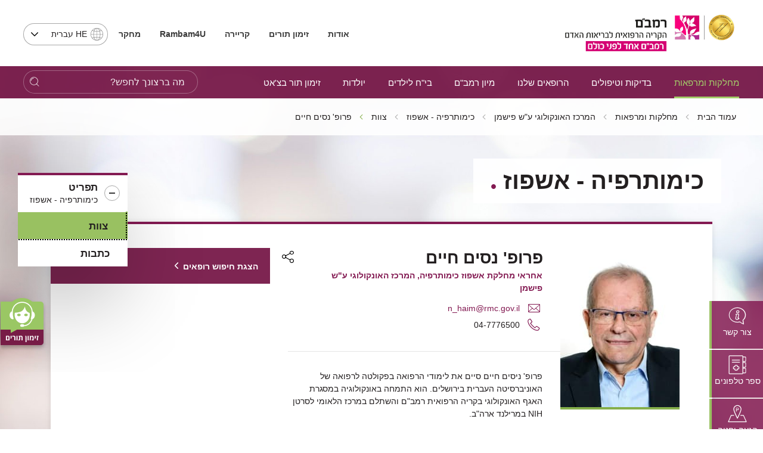

--- FILE ---
content_type: application/x-javascript
request_url: https://ws.callindex.co.il/campaign/ga_analytics_ws.js?domain=www.rambam.org.il&pdh=www.rambam.org.il&pdp=/&pcid=1800021450.1768990117&pdt=%D7%A4%D7%A8%D7%95%D7%A4%27%20%D7%A0%D7%A1%D7%99%D7%9D%20%D7%97%D7%99%D7%99%D7%9D&pul=en-us@posix&pdr=undefined&p1=0&p2=0&pec=0&pcm=undefined&pcs=undefined&pcn=undefined&pck=undefined&pcc=undefined&ptoken=2329&campid=none&pdl=www.rambam.org.il/?catid=%257BF6E60B0D-F5C9-40B4-877F-AABD3F70CB01%257D__itemid=%257BC4D59B18-DD41-4EBB-AC3A-2FD030CAAC34%257D&pgua=UA-60963279-1&pgclid=&pfbclid=undefined&auto_pec=047773568,047772222,047771900,047771300,047774013,047772315,047773278,047771421,047776500
body_size: 444
content:

  var telArray = document.querySelectorAll('a[href^=tel]');
  var telArray_size = telArray.length;
  var pid = 275017700;
  for (var Pi=0; Pi<telArray_size ; Pi++)
  {
    telArray[Pi].setAttribute('onclick',"update_Pelem('click',275017700);return true;");
  }
var ec = '723971477,723718344,723718345,723718346'

/* PID : 275017700 */
/* ANALYTICS STATUS : OK */
/* UID : 7022 */
/* CAMPAIGN NUM:  */
/* NEW NUM:  */
/* RANDOM NUM: 0 */
/* PTOKEN: 2329 */
/* auto_replace: yes */
/* replace:  */
var found_num = search_phone_num(/(\W)((\+?972|0)\W?7[123467]\W?([0-9]\W?){6}[0-9])(\W)|((\W)(\+?972|0)\W?[23489]\W?[3-9]\W?([0-9]\W?){5}[0-9])(\W)|(\W)(\+?972|0)\W?(5[0123458]\W?([0-9]\W?){6}[0-9](\W))|(\W)(1700|180[01])\W?[0-9]{3}\W?[0-9]{3}(\W)/g);